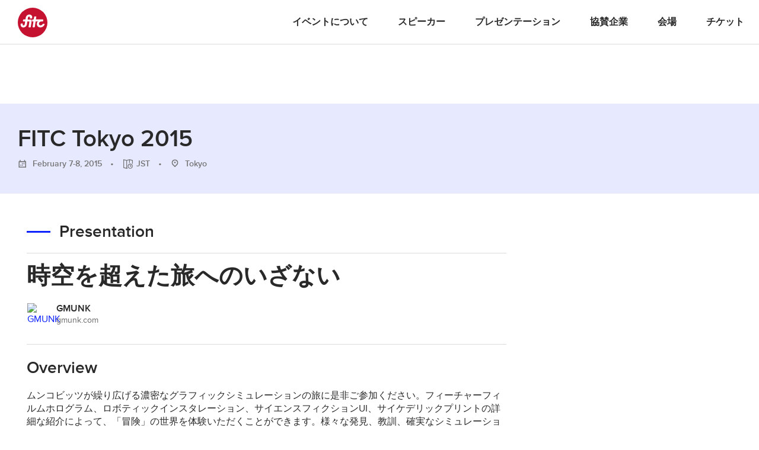

--- FILE ---
content_type: text/html; charset=UTF-8
request_url: https://fitc.ca/presentation/%E6%99%82%E7%A9%BA%E3%82%92%E8%B6%85%E3%81%88%E3%81%9F%E6%97%85%E3%81%B8%E3%81%AE%E3%81%84%E3%81%96%E3%81%AA%E3%81%84/
body_size: 18761
content:

<!DOCTYPE html>
<html lang="en-US">
<head>
  <!-- Google Tag Manager
  <script>(function(w,d,s,l,i){w[l]=w[l]||[];w[l].push({'gtm.start':
  new Date().getTime(),event:'gtm.js'});var f=d.getElementsByTagName(s)[0],
  j=d.createElement(s),dl=l!='dataLayer'?'&l='+l:'';j.async=true;j.src=
  'https://www.googletagmanager.com/gtm.js?id='+i+dl;f.parentNode.insertBefore(j,f);
})(window,document,'script','dataLayer','GTM-KNKM6FD');</script>
End Google Tag Manager -->
<meta charset="UTF-8">
<meta name="viewport" content="width=device-width, initial-scale=1">
<link rel="profile" href="http://gmpg.org/xfn/11">
<link rel="pingback" href="https://fitc.ca/xmlrpc.php">
<script src="//use.typekit.net/xpb3apf.js"></script>
<script>try { Typekit.load(); } catch (e) {}</script>
<meta name='robots' content='index, follow, max-image-preview:large, max-snippet:-1, max-video-preview:-1' />
	<style>img:is([sizes="auto" i], [sizes^="auto," i]) { contain-intrinsic-size: 3000px 1500px }</style>
	
	<!-- This site is optimized with the Yoast SEO Premium plugin v26.6 (Yoast SEO v26.7) - https://yoast.com/wordpress/plugins/seo/ -->
	<title>時空を超えた旅へのいざない - FITC</title>
	<link rel="canonical" href="https://fitc.ca/presentation/時空を超えた旅へのいざない/" />
	<meta property="og:locale" content="en_US" />
	<meta property="og:type" content="article" />
	<meta property="og:title" content="時空を超えた旅へのいざない" />
	<meta property="og:url" content="https://fitc.ca/presentation/時空を超えた旅へのいざない/" />
	<meta property="og:site_name" content="FITC" />
	<meta property="article:publisher" content="https://www.facebook.com/fitcevents" />
	<meta property="article:modified_time" content="2015-10-17T16:51:39+00:00" />
	<meta property="og:image" content="https://media-library.fitc.ca/wp-content/uploads/2016/04/16211442/large.png" />
	<meta property="og:image:width" content="1200" />
	<meta property="og:image:height" content="630" />
	<meta property="og:image:type" content="image/png" />
	<script type="application/ld+json" class="yoast-schema-graph">{"@context":"https://schema.org","@graph":[{"@type":"WebPage","@id":"https://fitc.ca/presentation/%e6%99%82%e7%a9%ba%e3%82%92%e8%b6%85%e3%81%88%e3%81%9f%e6%97%85%e3%81%b8%e3%81%ae%e3%81%84%e3%81%96%e3%81%aa%e3%81%84/","url":"https://fitc.ca/presentation/%e6%99%82%e7%a9%ba%e3%82%92%e8%b6%85%e3%81%88%e3%81%9f%e6%97%85%e3%81%b8%e3%81%ae%e3%81%84%e3%81%96%e3%81%aa%e3%81%84/","name":"時空を超えた旅へのいざない - FITC","isPartOf":{"@id":"https://fitc.ca/#website"},"datePublished":"2014-08-28T23:25:08+00:00","dateModified":"2015-10-17T16:51:39+00:00","breadcrumb":{"@id":"https://fitc.ca/presentation/%e6%99%82%e7%a9%ba%e3%82%92%e8%b6%85%e3%81%88%e3%81%9f%e6%97%85%e3%81%b8%e3%81%ae%e3%81%84%e3%81%96%e3%81%aa%e3%81%84/#breadcrumb"},"inLanguage":"en-US","potentialAction":[{"@type":"ReadAction","target":["https://fitc.ca/presentation/%e6%99%82%e7%a9%ba%e3%82%92%e8%b6%85%e3%81%88%e3%81%9f%e6%97%85%e3%81%b8%e3%81%ae%e3%81%84%e3%81%96%e3%81%aa%e3%81%84/"]}]},{"@type":"BreadcrumbList","@id":"https://fitc.ca/presentation/%e6%99%82%e7%a9%ba%e3%82%92%e8%b6%85%e3%81%88%e3%81%9f%e6%97%85%e3%81%b8%e3%81%ae%e3%81%84%e3%81%96%e3%81%aa%e3%81%84/#breadcrumb","itemListElement":[{"@type":"ListItem","position":1,"name":"Home","item":"https://fitc.ca/"},{"@type":"ListItem","position":2,"name":"時空を超えた旅へのいざない"}]},{"@type":"WebSite","@id":"https://fitc.ca/#website","url":"https://fitc.ca/","name":"FITC","description":"Future. Innovation. Technology. Creativity. // Inspirational &amp; Educational Events for the Design &amp; Technology Community","publisher":{"@id":"https://fitc.ca/#organization"},"potentialAction":[{"@type":"SearchAction","target":{"@type":"EntryPoint","urlTemplate":"https://fitc.ca/?s={search_term_string}"},"query-input":{"@type":"PropertyValueSpecification","valueRequired":true,"valueName":"search_term_string"}}],"inLanguage":"en-US"},{"@type":"Organization","@id":"https://fitc.ca/#organization","name":"FITC","url":"https://fitc.ca/","logo":{"@type":"ImageObject","inLanguage":"en-US","@id":"https://fitc.ca/#/schema/logo/image/","url":"https://media-library.fitc.ca/wp-content/uploads/2019/08/16232016/fitc_logo_redspot.png","contentUrl":"https://media-library.fitc.ca/wp-content/uploads/2019/08/16232016/fitc_logo_redspot.png","width":500,"height":500,"caption":"FITC"},"image":{"@id":"https://fitc.ca/#/schema/logo/image/"},"sameAs":["https://www.facebook.com/fitcevents","https://x.com/fitc","https://www.instagram.com/fitc/","https://www.linkedin.com/company/fitc/","https://www.youtube.com/user/fitcevents"]}]}</script>
	<!-- / Yoast SEO Premium plugin. -->


<link rel="alternate" type="application/rss+xml" title="FITC &raquo; Feed" href="https://fitc.ca/feed/" />
<link rel="alternate" type="application/rss+xml" title="FITC &raquo; Comments Feed" href="https://fitc.ca/comments/feed/" />
<link rel="alternate" type="application/json" title="FITC Events" href="https://fitc.ca/events.json">
<script type="text/javascript">
/* <![CDATA[ */
window._wpemojiSettings = {"baseUrl":"https:\/\/s.w.org\/images\/core\/emoji\/16.0.1\/72x72\/","ext":".png","svgUrl":"https:\/\/s.w.org\/images\/core\/emoji\/16.0.1\/svg\/","svgExt":".svg","source":{"concatemoji":"https:\/\/fitc.ca\/wp-includes\/js\/wp-emoji-release.min.js?ver=6.8.3"}};
/*! This file is auto-generated */
!function(s,n){var o,i,e;function c(e){try{var t={supportTests:e,timestamp:(new Date).valueOf()};sessionStorage.setItem(o,JSON.stringify(t))}catch(e){}}function p(e,t,n){e.clearRect(0,0,e.canvas.width,e.canvas.height),e.fillText(t,0,0);var t=new Uint32Array(e.getImageData(0,0,e.canvas.width,e.canvas.height).data),a=(e.clearRect(0,0,e.canvas.width,e.canvas.height),e.fillText(n,0,0),new Uint32Array(e.getImageData(0,0,e.canvas.width,e.canvas.height).data));return t.every(function(e,t){return e===a[t]})}function u(e,t){e.clearRect(0,0,e.canvas.width,e.canvas.height),e.fillText(t,0,0);for(var n=e.getImageData(16,16,1,1),a=0;a<n.data.length;a++)if(0!==n.data[a])return!1;return!0}function f(e,t,n,a){switch(t){case"flag":return n(e,"\ud83c\udff3\ufe0f\u200d\u26a7\ufe0f","\ud83c\udff3\ufe0f\u200b\u26a7\ufe0f")?!1:!n(e,"\ud83c\udde8\ud83c\uddf6","\ud83c\udde8\u200b\ud83c\uddf6")&&!n(e,"\ud83c\udff4\udb40\udc67\udb40\udc62\udb40\udc65\udb40\udc6e\udb40\udc67\udb40\udc7f","\ud83c\udff4\u200b\udb40\udc67\u200b\udb40\udc62\u200b\udb40\udc65\u200b\udb40\udc6e\u200b\udb40\udc67\u200b\udb40\udc7f");case"emoji":return!a(e,"\ud83e\udedf")}return!1}function g(e,t,n,a){var r="undefined"!=typeof WorkerGlobalScope&&self instanceof WorkerGlobalScope?new OffscreenCanvas(300,150):s.createElement("canvas"),o=r.getContext("2d",{willReadFrequently:!0}),i=(o.textBaseline="top",o.font="600 32px Arial",{});return e.forEach(function(e){i[e]=t(o,e,n,a)}),i}function t(e){var t=s.createElement("script");t.src=e,t.defer=!0,s.head.appendChild(t)}"undefined"!=typeof Promise&&(o="wpEmojiSettingsSupports",i=["flag","emoji"],n.supports={everything:!0,everythingExceptFlag:!0},e=new Promise(function(e){s.addEventListener("DOMContentLoaded",e,{once:!0})}),new Promise(function(t){var n=function(){try{var e=JSON.parse(sessionStorage.getItem(o));if("object"==typeof e&&"number"==typeof e.timestamp&&(new Date).valueOf()<e.timestamp+604800&&"object"==typeof e.supportTests)return e.supportTests}catch(e){}return null}();if(!n){if("undefined"!=typeof Worker&&"undefined"!=typeof OffscreenCanvas&&"undefined"!=typeof URL&&URL.createObjectURL&&"undefined"!=typeof Blob)try{var e="postMessage("+g.toString()+"("+[JSON.stringify(i),f.toString(),p.toString(),u.toString()].join(",")+"));",a=new Blob([e],{type:"text/javascript"}),r=new Worker(URL.createObjectURL(a),{name:"wpTestEmojiSupports"});return void(r.onmessage=function(e){c(n=e.data),r.terminate(),t(n)})}catch(e){}c(n=g(i,f,p,u))}t(n)}).then(function(e){for(var t in e)n.supports[t]=e[t],n.supports.everything=n.supports.everything&&n.supports[t],"flag"!==t&&(n.supports.everythingExceptFlag=n.supports.everythingExceptFlag&&n.supports[t]);n.supports.everythingExceptFlag=n.supports.everythingExceptFlag&&!n.supports.flag,n.DOMReady=!1,n.readyCallback=function(){n.DOMReady=!0}}).then(function(){return e}).then(function(){var e;n.supports.everything||(n.readyCallback(),(e=n.source||{}).concatemoji?t(e.concatemoji):e.wpemoji&&e.twemoji&&(t(e.twemoji),t(e.wpemoji)))}))}((window,document),window._wpemojiSettings);
/* ]]> */
</script>
<style id='wp-emoji-styles-inline-css' type='text/css'>

	img.wp-smiley, img.emoji {
		display: inline !important;
		border: none !important;
		box-shadow: none !important;
		height: 1em !important;
		width: 1em !important;
		margin: 0 0.07em !important;
		vertical-align: -0.1em !important;
		background: none !important;
		padding: 0 !important;
	}
</style>
<link rel='stylesheet' id='wp-block-library-css' href='https://fitc.ca/wp-includes/css/dist/block-library/style.min.css?ver=6.8.3' type='text/css' media='all' />
<style id='classic-theme-styles-inline-css' type='text/css'>
/*! This file is auto-generated */
.wp-block-button__link{color:#fff;background-color:#32373c;border-radius:9999px;box-shadow:none;text-decoration:none;padding:calc(.667em + 2px) calc(1.333em + 2px);font-size:1.125em}.wp-block-file__button{background:#32373c;color:#fff;text-decoration:none}
</style>
<style id='global-styles-inline-css' type='text/css'>
:root{--wp--preset--aspect-ratio--square: 1;--wp--preset--aspect-ratio--4-3: 4/3;--wp--preset--aspect-ratio--3-4: 3/4;--wp--preset--aspect-ratio--3-2: 3/2;--wp--preset--aspect-ratio--2-3: 2/3;--wp--preset--aspect-ratio--16-9: 16/9;--wp--preset--aspect-ratio--9-16: 9/16;--wp--preset--color--black: #000000;--wp--preset--color--cyan-bluish-gray: #abb8c3;--wp--preset--color--white: #ffffff;--wp--preset--color--pale-pink: #f78da7;--wp--preset--color--vivid-red: #cf2e2e;--wp--preset--color--luminous-vivid-orange: #ff6900;--wp--preset--color--luminous-vivid-amber: #fcb900;--wp--preset--color--light-green-cyan: #7bdcb5;--wp--preset--color--vivid-green-cyan: #00d084;--wp--preset--color--pale-cyan-blue: #8ed1fc;--wp--preset--color--vivid-cyan-blue: #0693e3;--wp--preset--color--vivid-purple: #9b51e0;--wp--preset--gradient--vivid-cyan-blue-to-vivid-purple: linear-gradient(135deg,rgba(6,147,227,1) 0%,rgb(155,81,224) 100%);--wp--preset--gradient--light-green-cyan-to-vivid-green-cyan: linear-gradient(135deg,rgb(122,220,180) 0%,rgb(0,208,130) 100%);--wp--preset--gradient--luminous-vivid-amber-to-luminous-vivid-orange: linear-gradient(135deg,rgba(252,185,0,1) 0%,rgba(255,105,0,1) 100%);--wp--preset--gradient--luminous-vivid-orange-to-vivid-red: linear-gradient(135deg,rgba(255,105,0,1) 0%,rgb(207,46,46) 100%);--wp--preset--gradient--very-light-gray-to-cyan-bluish-gray: linear-gradient(135deg,rgb(238,238,238) 0%,rgb(169,184,195) 100%);--wp--preset--gradient--cool-to-warm-spectrum: linear-gradient(135deg,rgb(74,234,220) 0%,rgb(151,120,209) 20%,rgb(207,42,186) 40%,rgb(238,44,130) 60%,rgb(251,105,98) 80%,rgb(254,248,76) 100%);--wp--preset--gradient--blush-light-purple: linear-gradient(135deg,rgb(255,206,236) 0%,rgb(152,150,240) 100%);--wp--preset--gradient--blush-bordeaux: linear-gradient(135deg,rgb(254,205,165) 0%,rgb(254,45,45) 50%,rgb(107,0,62) 100%);--wp--preset--gradient--luminous-dusk: linear-gradient(135deg,rgb(255,203,112) 0%,rgb(199,81,192) 50%,rgb(65,88,208) 100%);--wp--preset--gradient--pale-ocean: linear-gradient(135deg,rgb(255,245,203) 0%,rgb(182,227,212) 50%,rgb(51,167,181) 100%);--wp--preset--gradient--electric-grass: linear-gradient(135deg,rgb(202,248,128) 0%,rgb(113,206,126) 100%);--wp--preset--gradient--midnight: linear-gradient(135deg,rgb(2,3,129) 0%,rgb(40,116,252) 100%);--wp--preset--font-size--small: 13px;--wp--preset--font-size--medium: 20px;--wp--preset--font-size--large: 36px;--wp--preset--font-size--x-large: 42px;--wp--preset--spacing--20: 0.44rem;--wp--preset--spacing--30: 0.67rem;--wp--preset--spacing--40: 1rem;--wp--preset--spacing--50: 1.5rem;--wp--preset--spacing--60: 2.25rem;--wp--preset--spacing--70: 3.38rem;--wp--preset--spacing--80: 5.06rem;--wp--preset--shadow--natural: 6px 6px 9px rgba(0, 0, 0, 0.2);--wp--preset--shadow--deep: 12px 12px 50px rgba(0, 0, 0, 0.4);--wp--preset--shadow--sharp: 6px 6px 0px rgba(0, 0, 0, 0.2);--wp--preset--shadow--outlined: 6px 6px 0px -3px rgba(255, 255, 255, 1), 6px 6px rgba(0, 0, 0, 1);--wp--preset--shadow--crisp: 6px 6px 0px rgba(0, 0, 0, 1);}:where(.is-layout-flex){gap: 0.5em;}:where(.is-layout-grid){gap: 0.5em;}body .is-layout-flex{display: flex;}.is-layout-flex{flex-wrap: wrap;align-items: center;}.is-layout-flex > :is(*, div){margin: 0;}body .is-layout-grid{display: grid;}.is-layout-grid > :is(*, div){margin: 0;}:where(.wp-block-columns.is-layout-flex){gap: 2em;}:where(.wp-block-columns.is-layout-grid){gap: 2em;}:where(.wp-block-post-template.is-layout-flex){gap: 1.25em;}:where(.wp-block-post-template.is-layout-grid){gap: 1.25em;}.has-black-color{color: var(--wp--preset--color--black) !important;}.has-cyan-bluish-gray-color{color: var(--wp--preset--color--cyan-bluish-gray) !important;}.has-white-color{color: var(--wp--preset--color--white) !important;}.has-pale-pink-color{color: var(--wp--preset--color--pale-pink) !important;}.has-vivid-red-color{color: var(--wp--preset--color--vivid-red) !important;}.has-luminous-vivid-orange-color{color: var(--wp--preset--color--luminous-vivid-orange) !important;}.has-luminous-vivid-amber-color{color: var(--wp--preset--color--luminous-vivid-amber) !important;}.has-light-green-cyan-color{color: var(--wp--preset--color--light-green-cyan) !important;}.has-vivid-green-cyan-color{color: var(--wp--preset--color--vivid-green-cyan) !important;}.has-pale-cyan-blue-color{color: var(--wp--preset--color--pale-cyan-blue) !important;}.has-vivid-cyan-blue-color{color: var(--wp--preset--color--vivid-cyan-blue) !important;}.has-vivid-purple-color{color: var(--wp--preset--color--vivid-purple) !important;}.has-black-background-color{background-color: var(--wp--preset--color--black) !important;}.has-cyan-bluish-gray-background-color{background-color: var(--wp--preset--color--cyan-bluish-gray) !important;}.has-white-background-color{background-color: var(--wp--preset--color--white) !important;}.has-pale-pink-background-color{background-color: var(--wp--preset--color--pale-pink) !important;}.has-vivid-red-background-color{background-color: var(--wp--preset--color--vivid-red) !important;}.has-luminous-vivid-orange-background-color{background-color: var(--wp--preset--color--luminous-vivid-orange) !important;}.has-luminous-vivid-amber-background-color{background-color: var(--wp--preset--color--luminous-vivid-amber) !important;}.has-light-green-cyan-background-color{background-color: var(--wp--preset--color--light-green-cyan) !important;}.has-vivid-green-cyan-background-color{background-color: var(--wp--preset--color--vivid-green-cyan) !important;}.has-pale-cyan-blue-background-color{background-color: var(--wp--preset--color--pale-cyan-blue) !important;}.has-vivid-cyan-blue-background-color{background-color: var(--wp--preset--color--vivid-cyan-blue) !important;}.has-vivid-purple-background-color{background-color: var(--wp--preset--color--vivid-purple) !important;}.has-black-border-color{border-color: var(--wp--preset--color--black) !important;}.has-cyan-bluish-gray-border-color{border-color: var(--wp--preset--color--cyan-bluish-gray) !important;}.has-white-border-color{border-color: var(--wp--preset--color--white) !important;}.has-pale-pink-border-color{border-color: var(--wp--preset--color--pale-pink) !important;}.has-vivid-red-border-color{border-color: var(--wp--preset--color--vivid-red) !important;}.has-luminous-vivid-orange-border-color{border-color: var(--wp--preset--color--luminous-vivid-orange) !important;}.has-luminous-vivid-amber-border-color{border-color: var(--wp--preset--color--luminous-vivid-amber) !important;}.has-light-green-cyan-border-color{border-color: var(--wp--preset--color--light-green-cyan) !important;}.has-vivid-green-cyan-border-color{border-color: var(--wp--preset--color--vivid-green-cyan) !important;}.has-pale-cyan-blue-border-color{border-color: var(--wp--preset--color--pale-cyan-blue) !important;}.has-vivid-cyan-blue-border-color{border-color: var(--wp--preset--color--vivid-cyan-blue) !important;}.has-vivid-purple-border-color{border-color: var(--wp--preset--color--vivid-purple) !important;}.has-vivid-cyan-blue-to-vivid-purple-gradient-background{background: var(--wp--preset--gradient--vivid-cyan-blue-to-vivid-purple) !important;}.has-light-green-cyan-to-vivid-green-cyan-gradient-background{background: var(--wp--preset--gradient--light-green-cyan-to-vivid-green-cyan) !important;}.has-luminous-vivid-amber-to-luminous-vivid-orange-gradient-background{background: var(--wp--preset--gradient--luminous-vivid-amber-to-luminous-vivid-orange) !important;}.has-luminous-vivid-orange-to-vivid-red-gradient-background{background: var(--wp--preset--gradient--luminous-vivid-orange-to-vivid-red) !important;}.has-very-light-gray-to-cyan-bluish-gray-gradient-background{background: var(--wp--preset--gradient--very-light-gray-to-cyan-bluish-gray) !important;}.has-cool-to-warm-spectrum-gradient-background{background: var(--wp--preset--gradient--cool-to-warm-spectrum) !important;}.has-blush-light-purple-gradient-background{background: var(--wp--preset--gradient--blush-light-purple) !important;}.has-blush-bordeaux-gradient-background{background: var(--wp--preset--gradient--blush-bordeaux) !important;}.has-luminous-dusk-gradient-background{background: var(--wp--preset--gradient--luminous-dusk) !important;}.has-pale-ocean-gradient-background{background: var(--wp--preset--gradient--pale-ocean) !important;}.has-electric-grass-gradient-background{background: var(--wp--preset--gradient--electric-grass) !important;}.has-midnight-gradient-background{background: var(--wp--preset--gradient--midnight) !important;}.has-small-font-size{font-size: var(--wp--preset--font-size--small) !important;}.has-medium-font-size{font-size: var(--wp--preset--font-size--medium) !important;}.has-large-font-size{font-size: var(--wp--preset--font-size--large) !important;}.has-x-large-font-size{font-size: var(--wp--preset--font-size--x-large) !important;}
:where(.wp-block-post-template.is-layout-flex){gap: 1.25em;}:where(.wp-block-post-template.is-layout-grid){gap: 1.25em;}
:where(.wp-block-columns.is-layout-flex){gap: 2em;}:where(.wp-block-columns.is-layout-grid){gap: 2em;}
:root :where(.wp-block-pullquote){font-size: 1.5em;line-height: 1.6;}
</style>
<link rel='stylesheet' id='search-filter-plugin-styles-css' href='https://fitc.ca/wp-content/plugins/search-filter-pro/public/assets/css/search-filter.min.css?ver=2.5.10' type='text/css' media='all' />
<link rel='stylesheet' id='fitc-2021-style-css' href='https://fitc.ca/wp-content/themes/fitc-2021/style.css?ver=6.8.3' type='text/css' media='all' />
<script type="text/javascript" src="https://fitc.ca/wp-content/plugins/stop-user-enumeration/frontend/js/frontend.js?ver=1.7.5" id="stop-user-enumeration-js" defer="defer" data-wp-strategy="defer"></script>
<script type="text/javascript" src="https://fitc.ca/wp-includes/js/jquery/jquery.min.js?ver=3.7.1" id="jquery-core-js"></script>
<script type="text/javascript" src="https://fitc.ca/wp-includes/js/jquery/jquery-migrate.min.js?ver=3.4.1" id="jquery-migrate-js"></script>
<script type="text/javascript" id="search-filter-plugin-build-js-extra">
/* <![CDATA[ */
var SF_LDATA = {"ajax_url":"https:\/\/fitc.ca\/wp-admin\/admin-ajax.php","home_url":"https:\/\/fitc.ca\/","extensions":[]};
/* ]]> */
</script>
<script type="text/javascript" src="https://fitc.ca/wp-content/plugins/search-filter-pro/public/assets/js/search-filter-build.min.js?ver=2.5.10" id="search-filter-plugin-build-js"></script>
<script type="text/javascript" src="https://fitc.ca/wp-content/plugins/search-filter-pro/public/assets/js/chosen.jquery.min.js?ver=2.5.10" id="search-filter-plugin-chosen-js"></script>
<link rel="https://api.w.org/" href="https://fitc.ca/wp-json/" /><link rel="EditURI" type="application/rsd+xml" title="RSD" href="https://fitc.ca/xmlrpc.php?rsd" />
<link rel="alternate" title="oEmbed (JSON)" type="application/json+oembed" href="https://fitc.ca/wp-json/oembed/1.0/embed?url=https%3A%2F%2Ffitc.ca%2Fpresentation%2F%25e6%2599%2582%25e7%25a9%25ba%25e3%2582%2592%25e8%25b6%2585%25e3%2581%2588%25e3%2581%259f%25e6%2597%2585%25e3%2581%25b8%25e3%2581%25ae%25e3%2581%2584%25e3%2581%2596%25e3%2581%25aa%25e3%2581%2584%2F" />
<link rel="alternate" title="oEmbed (XML)" type="text/xml+oembed" href="https://fitc.ca/wp-json/oembed/1.0/embed?url=https%3A%2F%2Ffitc.ca%2Fpresentation%2F%25e6%2599%2582%25e7%25a9%25ba%25e3%2582%2592%25e8%25b6%2585%25e3%2581%2588%25e3%2581%259f%25e6%2597%2585%25e3%2581%25b8%25e3%2581%25ae%25e3%2581%2584%25e3%2581%2596%25e3%2581%25aa%25e3%2581%2584%2F&#038;format=xml" />
<style type="text/css">.recentcomments a{display:inline !important;padding:0 !important;margin:0 !important;}</style><link rel="icon" href="https://media-library.fitc.ca/wp-content/uploads/2019/06/27150534/favicon-150x150.png" sizes="32x32" />
<link rel="icon" href="https://media-library.fitc.ca/wp-content/uploads/2019/06/27150534/favicon-300x300.png" sizes="192x192" />
<link rel="apple-touch-icon" href="https://media-library.fitc.ca/wp-content/uploads/2019/06/27150534/favicon-180x180.png" />
<meta name="msapplication-TileImage" content="https://media-library.fitc.ca/wp-content/uploads/2019/06/27150534/favicon-300x300.png" />
<link rel="stylesheet" href="https://fitc.ca/wp-content/themes/fitc-2021/assets/css/app.css?ver=251209-205955">
<link  rel="alternate"  type="application/json"  title="FITC Events"  href="https://fitc.ca/events.json">

</head>
<body class="wp-singular presentation-template-default single single-presentation postid-16021 wp-theme-fitc-2021 presentation-%e6%99%82%e7%a9%ba%e3%82%92%e8%b6%85%e3%81%88%e3%81%9f%e6%97%85%e3%81%b8%e3%81%ae%e3%81%84%e3%81%96%e3%81%aa%e3%81%84 single-event">
  <!-- Google Tag Manager (noscript) -->
  <noscript><iframe src="https://www.googletagmanager.com/ns.html?id=GTM-KNKM6FD"
    height="0" width="0" style="display:none;visibility:hidden"></iframe></noscript>
    <!-- End Google Tag Manager (noscript) -->
    <a class="skip-link sr-only focusable" href="#content">Skip to content</a>
    <header id="site-header" class="site-header">
      <div class="container-fluid">
        <div class="header-content">
          <h1 class="site-title">
            <a href="https://fitc.ca/" rel="home">
              <span class="icon logo-fitc"><span class="sr-only">FITC</span> <svg xmlns="http://www.w3.org/2000/svg" viewBox="0 0 100 100">
<g class="logo-fitc">
	<circle cx="50" cy="50" r="50" style="fill:#c41230;"/>
	<path style="fill:#FFFFFF;" d="M64.3,53.2c0.5-3.7,2.4-7.1,5.2-9.5c-1.8,1-3.1,2-3.1,2c-0.7,0.5-1.7,0.9-2.3,0.9h-4l-2.7,18.1
		c-0.1,0.9-0.9,1.6-1.8,1.6h-4.2c-0.9,0-1.5-0.7-1.3-1.6l2.7-18.1h-3.2c-0.9,0-1.5-0.7-1.3-1.6l0.6-3.8c0.1-0.9,1-1.5,1.8-1.5h3.1
		l1.3-8.5c0.1-0.9,0.9-1.6,1.8-1.6h4.2c0.9,0,1.5,0.7,1.3,1.6l-1.3,8.5h23.5c0.9,0,1.5,0.7,1.3,1.5L85.4,45c-0.1,0.9-1,1.6-1.8,1.6
		h-5.1c-3.5,0.1-6.7,3.1-7.2,6.6c-0.5,3.6,2.1,6.6,5.7,6.6c4.6,0,6.6-4.2,6.7-4.3c0,0,0,0,0,0c0.3-0.5,0.8-0.8,1.4-0.8h4.2
		c0.8,0,1.4,0.6,1.2,1.4c-0.3,1.8-4.8,10.5-14.4,10.5C68.5,66.7,63.3,60.6,64.3,53.2 M9.9,60c-0.7-2.3,0-5.2,0-5.2l0,0
		c0.2-0.8,0.9-1.5,1.7-1.5h3.9c0.8,0,1.5,0.7,1.3,1.6c-0.6,2.4-0.4,4.9,2.5,4.9c2,0,3.7-1.4,4-3.3c0.1-0.7,1.5-9.9,1.5-9.9h-6.2
		c-0.9,0-1.5-0.7-1.3-1.6l0.6-3.8c0.1-0.9,1-1.5,1.8-1.5H26l0.8-5.7c0.6-4,4-10.9,12.5-10.9c5.3,0,8.4,3.6,9.2,6.7
		c0.5,1.9-0.2,5.2-0.2,5.2c-0.1,0.9-0.9,1.6-1.8,1.6h-4.5c-0.9,0-1.5-0.7-1.3-1.6l0.2-1.4c0-0.6,0.4-3.4-2.8-3.4
		c-3.1,0-3.8,3.3-3.8,3.3l-1,6.3h10.4c1.9,0,3.4,1.5,3.4,3.4c0,0.7-3.3,21.7-3.3,21.7c-0.1,0.8-0.9,1.5-1.7,1.5h-4.4
		c-0.8,0-1.4-0.7-1.3-1.5l2.8-18.2h-7l-1.5,10c-1.9,8-8.9,10.2-12.1,10.2C12.8,66.7,10.6,62.4,9.9,60"/>
</g>
</svg>
</span>            </a>
          </h1>
          <button id="menu-toggle" class="menu-toggle" aria-controls="primary-menu" aria-expanded="false">
            <span class="icon icon-menu"><span class="sr-only">Primary Menu</span> <?xml version="1.0" encoding="utf-8"?>
<!-- Generator: Adobe Illustrator 25.1.0, SVG Export Plug-In . SVG Version: 6.00 Build 0)  -->
<svg version="1.1" id="Layer_1" xmlns="http://www.w3.org/2000/svg" xmlns:xlink="http://www.w3.org/1999/xlink" x="0px" y="0px"
	 viewBox="0 0 100 63.4"   xml:space="preserve">
<g>
	<path d="M0,63.4h100v-4H0V63.4z"/>
	<path d="M0,34.3h100v-4H0V34.3z"/>
	<path d="M0,4h100V0H0V4z"/>
</g>
</svg>
</span>          </button>
          <nav id="site-navigation" class="site-navigation">
            <h1 class="sr-only">Site Navigation</h1>
            <div id="site-navigation-content" class="site-navigation-content  w-100">
                              <style>
  .icon.logo-fitc svg {
    color: #c41230 !important;
  }
  .short-divider {
    background: #0e23fc;
  }
  .connect-socials .icon-github {
    color: #292929;
  }
  .connect-socials  .icon-github:hover {
    color: #fff;
  }
  .connect-socials  .icon-book g {
    fill: #292929 !important;
  }
  .card-bottom a .icon-book g {
    fill: #0e23fc !important;
  }
  .site-header .nav-main a:hover, .site-header.nav-light .nav-main a:hover {
    color: #0e23fc;
  }
  .modules-event-tickets .tickets .tbody .ticket-row:nth-of-type(2n+1) .ticket-price {
    color: #0e23fc;
  }
  .connect-socials  .icon-book:hover g {
    fill: #fff !important;
  }
  .card-bottom a .icon-github {
    color: #0e23fc;
  }
  .icon-github, .icon-github:hover {
    color: #0e23fc;
  }
  a {
    color: #0e23fc  }
  .event-template-default .section-accent,
  .presentation-template-default .section-accent,
  .single-event .section-accent,
  .single-presentation .section-accent {
    background-color:#e7e9ff;
  }
  .section-accent.video-section .bg-wrapper {
    background-color:#e7e9ff;
  }
  .event-template-default .btn-default, .single-event .btn-default, .event-template-default h3:before, .single-event h3:before,
  .nav-main .extra-nav-toggler:hover span, .nav-secondary .extra-nav-toggler:hover span, .nav-main .extra-nav-toggler:hover span, .nav-secondary .extra-nav-toggler:hover span,
  .modules-event-overview .post .header-with-line:before {
    background-color: #0e23fc  }
  .event-template-default .btn-default {
    color: #fff;
  }
  .btn-default:hover {
    filter: brightness(105%);
    color: #fff;
  }
  .modules-event-slides .post-list .presentation-description .link-more,
  .modules-slides-list .post-list .presentation-description .link-more,
  .modules-videos-list .post-list .presentation-description .link-more,
  .modules-event-presentations .post-list .presentation-description .link-more,
  .modules-event-workshops .post-list .presentation-description .link-more,
  .modules-event-the-bside .post-list .presentation-description .link-more,
  .modules-event-the-hub .post-list .presentation-description .link-more,
  .event-template-default a,
  .footer-contact .footer-legal-links a:hover,
  .single-event .nav-main .menu-item-events a, .single-event .nav-secondary .menu-item-events a  {
    color: #0e23fc  }
  .sf-field-taxonomy-speaker_tags ul li .sf-label-checkbox:hover, .tag:hover, .sf-field-taxonomy-speaker_tags ul li .sf-label-checkbox.selected, .tag.selected,
  .modules-events-series-speakers .speaker-filter-tags .tag.selected, .modules-event-speakers .speaker-filter-tags .tag.selected, .modules-videos-list .speaker-filter-tags .tag.selected, .modules-slides-list .speaker-filter-tags .tag.selected, .modules-event-speakers .speaker-filter-tags .tag.selected, .modules-event-slides .speaker-filter-tags .tag.selected, .modules-speakers-list .speaker-filter-tags .tag.selected, .modules-event-speakers-featured .speaker-filter-tags .tag.selected, .modules-about-staff .speaker-filter-tags .tag.selected{
    background-color: #0e23fc;
    border-color:  #0e23fc;
    color: #fff !important;
  }
  .notice {
    background-color:#e7e9ff;
    color: #0e23fc;
  }
  .nav-main .extra-event-nav ul li a:hover, .nav-secondary .extra-event-nav ul li a:hover {
    background-color:#e7e9ff;
    color: #0e23fc  }
  .modules-events-series-speakers .card-bottom .icon .fg, .modules-event-speakers .card-bottom .icon .fg, .modules-videos-list .card-bottom .icon .fg, .modules-slides-list .card-bottom .icon .fg, .modules-event-speakers .card-bottom .icon .fg, .modules-event-slides .card-bottom .icon .fg, .modules-speakers-list .card-bottom .icon .fg, .modules-event-speakers-featured .card-bottom .icon .fg, .modules-events-series-speakers .card-bottom .icon #fg, .modules-event-speakers .card-bottom .icon #fg, .modules-videos-list .card-bottom .icon #fg, .modules-slides-list .card-bottom .icon #fg, .modules-event-speakers .card-bottom .icon #fg, .modules-event-slides .card-bottom .icon #fg, .modules-speakers-list .card-bottom .icon #fg, .modules-event-speakers-featured .card-bottom .icon #fg, .modules-events-series-speakers .card-bottom .icon-book .bg, .modules-event-speakers .card-bottom .icon-book .bg, .modules-videos-list .card-bottom .icon-book .bg, .modules-slides-list .card-bottom .icon-book .bg, .modules-event-speakers .card-bottom .icon-book .bg, .modules-event-slides .card-bottom .icon-book .bg, .modules-speakers-list .card-bottom .icon-book .bg, .modules-event-speakers-featured .card-bottom .icon-book .bg, .modules-events-series-speakers .card-bottom .icon-github .fg:nth-child(2), .modules-event-speakers .card-bottom .icon-github .fg:nth-child(2), .modules-videos-list .card-bottom .icon-github .fg:nth-child(2), .modules-slides-list .card-bottom .icon-github .fg:nth-child(2), .modules-event-speakers .card-bottom .icon-github .fg:nth-child(2), .modules-event-slides .card-bottom .icon-github .fg:nth-child(2), .modules-speakers-list .card-bottom .icon-github .fg:nth-child(2), .modules-event-speakers-featured .card-bottom .icon-github .fg:nth-child(2) {
    fill: #0e23fc  }
  .why-buy-point .img-title,
  .site-header .outline-social:hover, .site-header.nav-light .outline-social:hover {
    background:#e7e9ff;
  }
  .site-header .outline-social:hover .icon .fg, .site-header.nav-light .outline-social:hover .icon .fg, .site-header .outline-social:hover .icon #fg, .site-header.nav-light .outline-social:hover .icon #fg {
    fill: #0e23fc;
  }
  .footer-contact a {
    color: transparent;
  }
  .footer-contact a:hover span {
    background:#e7e9ff;
  }
  .footer-contact a:hover .icon .fg, .notice p svg {
    fill: #0e23fc;
  }
  .why-buy-point path {
    fill: #0e23fc !important;
  }
  .section-accent .why-buy-point .img-title{
    background:#cfd3ff;
  }
  .modules-speakers-speaker .connect-socials a:hover,
  .modules-speakers-speaker .connect-socials a.btn-outline:hover {
    background-color: #0e23fc  }
  .footer-contact a:hover .icon #fg, .modules-speakers-speaker .connect-socials a:hover .icon .fg, .modules-speakers-speaker .connect-socials a:hover .icon #fg {
    fill: white;
  }
  .btn-outline {
    border-color:#0e23fc;
    color:#0e23fc;
  }
  .btn-outline path {
    stroke:#0e23fc;
  }
  .btn-outline:hover, .modules-event-schedule .schedule-day.selected {
    background-color:#0e23fc;
    color: #fff;
    border-color:#0e23fc;
  }
  .modules-event-slides .link-schedule-add.is-fav:hover, .modules-slides-list .link-schedule-add.is-fav:hover, .modules-videos-list .link-schedule-add.is-fav:hover, .modules-event-presentations .link-schedule-add.is-fav:hover, .modules-event-workshops .link-schedule-add.is-fav:hover, .modules-event-the-bside .link-schedule-add.is-fav:hover, .modules-event-the-hub .link-schedule-add.is-fav:hover {
    background:#e7e9ff;
    border-color:#0e23fc;
    color:#0e23fc;
  }
  .modules-event-schedule .schedule .schedule-row .link-schedule-add {
    border-color:#0e23fc;
  }
  .modules-event-schedule .schedule .link-schedule-add.is-fav{
    color:#0e23fc;
  }
  .modules-event-schedule .schedule .link-schedule-add.is-fav:hover {
    color:#0e23fc;
    border-color:#0e23fc;
    background:#e7e9ff;
  }
  .modules-event-schedule .schedule .thead .th{
    color:#0e23fc;
  }
  .modules-event-schedule .schedule .link-schedule-add.is-fav path,
  .modules-event-slides .link-schedule-add.is-fav path, .modules-slides-list .link-schedule-add.is-fav path, .modules-videos-list .link-schedule-add.is-fav path, .modules-event-presentations .link-schedule-add.is-fav, .modules-event-workshops .link-schedule-add.is-fav path, .modules-event-the-bside .link-schedule-add.is-fav path, .modules-event-the-hub .link-schedule-add.is-fav path {
    stroke:#0e23fc;
  }
  .modules-event-schedule .schedule-day {
    border-color: #222;
    color: #222;
    background: transparent;
  }
  .modules-location-venue .location-meta .btn-outline path, .modules-event-locations-hotels .location-meta .btn-outline path {
    fill:#0e23fc;
  }
  .modules-location-venue .location-meta .btn-outline:hover path, .modules-event-locations-hotels .location-meta .btn-outline:hover path  {
    fill: #fff;
  }
  .modules-event-schedule .schedule-day.selected {
    color: #fff;
  }
  .modules-event-schedule .schedule .tbody .tr.is-break, .modules-event-schedule .schedule .schedule-item-inner.is-tall{
    background:#e7e9ff !important;
  }
  .modules-event-tickets .tickets .tbody .ticket-row:nth-of-type(2n+1) .th, .modules-event-tickets .tickets .tbody .ticket-row:nth-of-type(2n+1) .selected::before {
    background:#e7e9ff;
    color:#0e23fc;
  }
  .modules-presentation-presentation .link-schedule-add.is-fav, .modules-event-overview .link-schedule-add.is-fav,
  .modules-presentation-presentation .link-schedule-add.is-fav:hover, .modules-event-overview .link-schedule-add.is-fav:hover,
  .modules-event-slides .link-schedule-add.is-fav, .modules-slides-list .link-schedule-add.is-fav, .modules-videos-list .link-schedule-add.is-fav, .modules-event-presentations .link-schedule-add.is-fav, .modules-event-workshops .link-schedule-add.is-fav, .modules-event-the-bside .link-schedule-add.is-fav, .modules-event-the-hub .link-schedule-add.is-fav {
    color:#0e23fc;
    border-color:#0e23fc;
  }
  .modules-presentation-presentation .link-schedule-add.is-fav path, .modules-event-overview .link-schedule-add.is-fav path {
    stroke:#0e23fc;
  }
  .modules-event-tickets .tickets .bottom-sm div {
    color:#0e23fc;
  }
  .sf-field-post-meta-country ul li .sf-label-checkbox:hover, .speaker-filter-countries li a:hover {
    background:#e7e9ff;
    color: #292929;
  }
  .modules-event-overview .post h2:before, .modules-event-overview .post h3:before {
    background-color:#0e23fc;
  }
  .form-feedback .rangeslider__handle:after, .accordion-toggle .horizontal, .accordion-toggle .vertical {
    background-color:#0e23fc;
  }
  .red {
    color:#0e23fc;
  }
  .sf-field-taxonomy-speaker_tags ul li .sf-label-checkbox, .tag {
    color: #292929 !important;
  }
  .nav-main .extra-event-nav ul li.selected a, .nav-secondary .extra-event-nav ul li.selected a {
    color:#0e23fc;
  }
  .nav-main li.current_page_item a, .nav-secondary li.current_page_item a, .nav-main li.selected a, .nav-secondary li.selected a {
    border-bottom-color: #0e23fc;
    color:#0e23fc;
  }
  .form-feedback .rangeslider__fill {
    background-color: #0e23fc;
  }
  .form-feedback input[type="range"]:focus + .rangeslider .rangeslider__handle {
    box-shadow:  0 0 0 2px  #e7e9ff;
    border-color: #0e23fc;
  }
  .form-feedback input:focus, .form-feedback textarea:focus, .form-feedback select:focus {
    box-shadow:  0 0 0 2px  #e7e9ff;
    border-color: #0e23fc;
  }
  .faqs .accordion-toggle .horizontal, .faqs .accordion-toggle .vertical {
    background-color:#0e23fc;
  }
  .modules-event-feedback .tab-contents ul.tabs li.current-tab, .modules-event-event-feedback .tab-contents ul.tabs li.current-tab, .modules-event-session-feedback .tab-contents ul.tabs li.current-tab {
    background-color:#0e23fc;
  }
  .modules-event-feedback .tab-contents ul.tabs li, .modules-event-event-feedback .tab-contents ul.tabs li, .modules-event-session-feedback .tab-contents ul.tabs li {
    border: 1px solid #292929;
    background: #fff;
    color: #292929;
  }
  @media only screen and (max-width: 991px) {
    .bg-wrapper {
      background:#e7e9ff;
    }
    .nav-main .extra-event-nav ul li a:hover, .nav-secondary .extra-event-nav ul li a:hover {
      background: transparent;
    }
    .section-accent.video-section {
      background-color: #e7e9ff !important;
    }
  }
  /*2023 remote tag*/
  .remote-tag {
    background-color:#e7e9ff;
  }
  .remote-tag {
    border-color: #0e23fc  }
  .remote-tag .basic-grey, .remote-tag svg path {
    color: #0e23fc !important;
  }
  a.remote-tag:hover .basic-grey,  a.remote-tag:hover svg path, a.remote-tag.selected .basic-grey, a.remote-tag.selected  svg path{
    color: #ffffff !important;
  }
  .speaker-remote:hover {
    background-color:#e7e9ff;
  }
  .webu-buttons .btn-default {
    background: #0e23fc;
  }
  .webu-buttons .btn-default:hover {
    background: black;
  }




</style>
<ul class="nav-main">
      <li class="">
      <a href="/event/tk15/">
         イベントについて      </a>
    </li>


          <li class="">
      <a href="/event/tk15/speakers/">
        スピーカー      </a>
    </li>


          <li class="">
      <a href="/event/tk15/presentations/">
        プレゼンテーション      </a>
    </li>


          <li class="">
      <a href="/event/tk15/sponsors/">
        協賛企業      </a>
    </li>


          <li class="">
      <a href="/event/tk15/locations-hotels/">
        会場      </a>
    </li>


          <li class="">
      <a href="/event/tk15/tickets/">
        チケット      </a>
    </li>


          
    

    <div class="extra-event-nav">
      <ul>
                <!--  <li>  <a href="https://fitc.ca/events">All Events</a></li>-->
        </ul>
      </div>
              </ul>
                </div>
            </nav>
                      </div>
        </div>
      </header>
      <main>

<script type="application/ld+json">
{
  "@context": "http://schema.org",
  "@type": "Event",
  "name": "FITC Tokyo 2015",
    "startDate" : "2015-02-07T00:00",
      "endDate" : "2015-02-08T00:00",
    "url" : "https://fitc.ca/event/tk15/",
  "location" : {
    "@type" : "PostalAddress",
    "addressLocality" : "Tokyo",
    "name" : "Tokyo"
  },
  "organizer" : {
    "name" : "FITC"
  },
  "description" : "A design and technology festival",
  "image" : ""
}
</script>
  <section class="event-branding" style="background-image: url('https://media-library.fitc.ca/wp-content/uploads/2014/10/29180910/FITC_TOKYO_AT_20.jpg');">
  </section>
<section class="section-accent">
  <div id="modules-event-subpage-hero"
    class="modules-event-subpage-hero  hero remove-before subpage ">
          <div class="container-fluid">
        <div class="row ">
          <div class="col-sm-10 col-xs-16 single-event-header">
            <div>
              <h2 class="hero-title p-name">  FITC Tokyo 2015</h2>

            </div>
            <div class="extra-meta">
<p>
                                                                                <span class="addtocalendar">
                        <a class="atcb-link">
                          <span class="has-icon">
                            <span class="icon icon-calendar"> <?xml version="1.0" encoding="utf-8"?>
<svg width="14px" height="13px" viewBox="0 0 14 13" version="1.1" xmlns:xlink="http://www.w3.org/1999/xlink" xmlns="http://www.w3.org/2000/svg">
  <defs>
    <path d="M0 0L12 0L12 10L0 10L0 0Z" transform="translate(0 1.3747559)" id="path_1" />
    <clipPath id="clip_1">
      <use xlink:href="#path_1" />
    </clipPath>
  </defs>
  <g id="Group-8" transform="translate(0.75 0.75)">
    <path d="M0.5 0.127535L0.5 0.872465" transform="translate(2 0.0021972656)" id="Line" fill="none" fill-rule="evenodd" stroke="#757575" stroke-width="1.5" stroke-linecap="square" />
    <path d="M0.5 0.125191L0.5 0.874809" transform="translate(9 0)" id="Line" fill="none" fill-rule="evenodd" stroke="#757575" stroke-width="1.5" stroke-linecap="square" />
    <g id="Rectangle">
      <g clip-path="url(#clip_1)">
        <use xlink:href="#path_1" fill="none" stroke="#757575" stroke-width="3" />
      </g>
    </g>
    <path d="M0 0L1.5 0L1.5 1.5L0 1.5L0 0Z" transform="translate(5.26001 4.374756)" id="Rectangle" fill="#757575" fill-rule="evenodd" stroke="none" />
    <path d="M0 0L1.5 0L1.5 1.5L0 1.5L0 0Z" transform="translate(7.800049 4.374756)" id="Rectangle" fill="#757575" fill-rule="evenodd" stroke="none" />
    <path d="M0 0L1.5 0L1.5 1.5L0 1.5L0 0Z" transform="translate(5.26001 6.874756)" id="Rectangle" fill="#757575" fill-rule="evenodd" stroke="none" />
    <path d="M0 0L1.5 0L1.5 1.5L0 1.5L0 0Z" transform="translate(2.8000488 6.874756)" id="Rectangle" fill="#757575" fill-rule="evenodd" stroke="none" />
  </g>
</svg></span>                          <span class="icon-label smaller bold  smaller bold basic-grey">
                              <time class="dt-start"
                              datetime="2015-02-07 00:00">
                              February 7-8, 2015                            </time>
                          </span>
                        </span>
                      </a>
                      <var class="atc_event">
                        <var class="atc_date_start">2015-02-07 00:00:00</var>
                                                  <var class="atc_date_end">2015-02-09 00:00:00</var>
                                                <var class="atc_timezone">America/Toronto</var>
                        <var class="atc_title">FITC Tokyo 2015</var>
                        <var class="atc_description">Now in its sixth year, FITC Tokyo 2015 consists of presentations from some of the most interesting and engaging digital creators from all around the world.</var>
                        <var class="atc_location">Tokyo</var>
                        <var class="atc_organizer">FITC</var>
                      </var>
                    </span>
                  
                                              <span class="add-bullet">
              <span class="has-icon timezone-space">
              <span class="icon icon-timezone"> <?xml version="1.0" encoding="utf-8"?>
<!-- Generator: Adobe Illustrator 25.1.0, SVG Export Plug-In . SVG Version: 6.00 Build 0)  -->
<svg version="1.1" id="Layer_1" xmlns="http://www.w3.org/2000/svg" xmlns:xlink="http://www.w3.org/1999/xlink" x="0px" y="0px"
	 viewBox="0 0 12.7 12.7"   xml:space="preserve">

<g>
	<g>
		<path  d="M9.2,5.8c-1.9,0-3.4,1.5-3.4,3.4s1.5,3.4,3.4,3.4c1.9,0,3.4-1.5,3.4-3.4S11.1,5.8,9.2,5.8z M9.2,11.7
			c-1.3,0-2.4-1.1-2.4-2.4s1.1-2.4,2.4-2.4s2.4,1.1,2.4,2.4S10.6,11.7,9.2,11.7z" fill="#757575"/>
	</g>
</g>
<g>
	<g>
		<path  d="M8.3,0L4.4,1L0,0v11.6l4.4,1.1L6,12.2c-0.2-0.3-0.5-0.5-0.6-0.9l-0.5,0.1V1.9l2.9-0.8v3.9
			c0.3-0.1,0.6-0.2,1-0.2V1.2l2.9,0.7v3.7c0.4,0.2,0.7,0.6,1,0.9V1.1L8.3,0z M3.9,11.5L1,10.8V1.2l2.9,0.7V11.5z" fill="#757575"/>
	</g>
</g>
<g>
	<g>
		<polygon  points="9.7,8.7 9.7,7.5 8.8,7.5 8.8,9.7 10.7,9.7 10.7,8.7 		" fill="#757575"/>
	</g>
</g>
</svg>
</span>                  <span class="icon-label smaller bold  smaller bold basic-grey">JST</span>
                </span>
              </span>

                            <span class="add-bullet">
                <span class="has-icon p-location">

                  <span class="icon icon-marker"> <?xml version="1.0" encoding="utf-8"?>
<!-- Generator: Adobe Illustrator 25.1.0, SVG Export Plug-In . SVG Version: 6.00 Build 0)  -->
<svg version="1.1" id="Layer_1" xmlns:serif="http://www.serif.com/"
	 xmlns="http://www.w3.org/2000/svg" xmlns:xlink="http://www.w3.org/1999/xlink" x="0px" y="0px" width="205.3px" height="249.1px"
	 viewBox="0 0 205.3 249.1"  xml:space="preserve">

<g id="Rectangle" transform="matrix(0.707107,0.707107,-0.707107,0.707107,11.342,-5.24309)">
	<path  d="M244.4,115.2l-105-1c-27.1-0.3-52.5-11-71.5-30.2S38.4,39.3,38.4,12.2c0-27.9,10.6-53.9,29.9-73.1
		s44.9-29.9,72.1-29.9l0,0l0,0c27.4,0,53.2,10.5,72.5,29.4c19.4,19,30.2,44.4,30.5,71.6L244.4,115.2z M89.9-39.3
		C76.5-25.8,69-7.5,69,12.2c0,18.9,7.3,36.8,20.7,50.2c13.3,13.5,31.1,21,50,21.2l73.8,0.7l-0.7-73.8c-0.2-19-7.7-36.8-21.3-50
		c-13.6-13.3-31.7-20.7-51.1-20.7l0,0C121.4-60.2,103.4-52.7,89.9-39.3z"/>
</g>
<circle id="Oval"  cx="102.5" cy="96.9" r="25.5"/>
</svg>
</span>                  <span class="icon-label smaller bold  smaller bold basic-grey p-locality">
                    Tokyo                  </span>
                </span>
              </span>

            </p>
        </div>
      </div>
      <div class="col-sm-6 col-xs-16 text-right">



		

                
    </div>



      </div>
    </div>
  </div>
</section>
  <style>
  .icon.logo-fitc svg {
    color: #c41230 !important;
  }
  .short-divider {
    background: #0e23fc;
  }
  .connect-socials .icon-github {
    color: #292929;
  }
  .connect-socials  .icon-github:hover {
    color: #fff;
  }
  .connect-socials  .icon-book g {
    fill: #292929 !important;
  }
  .card-bottom a .icon-book g {
    fill: #0e23fc !important;
  }
  .site-header .nav-main a:hover, .site-header.nav-light .nav-main a:hover {
    color: #0e23fc;
  }
  .modules-event-tickets .tickets .tbody .ticket-row:nth-of-type(2n+1) .ticket-price {
    color: #0e23fc;
  }
  .connect-socials  .icon-book:hover g {
    fill: #fff !important;
  }
  .card-bottom a .icon-github {
    color: #0e23fc;
  }
  .icon-github, .icon-github:hover {
    color: #0e23fc;
  }
  a {
    color: #0e23fc  }
  .event-template-default .section-accent,
  .presentation-template-default .section-accent,
  .single-event .section-accent,
  .single-presentation .section-accent {
    background-color:#e7e9ff;
  }
  .section-accent.video-section .bg-wrapper {
    background-color:#e7e9ff;
  }
  .event-template-default .btn-default, .single-event .btn-default, .event-template-default h3:before, .single-event h3:before,
  .nav-main .extra-nav-toggler:hover span, .nav-secondary .extra-nav-toggler:hover span, .nav-main .extra-nav-toggler:hover span, .nav-secondary .extra-nav-toggler:hover span,
  .modules-event-overview .post .header-with-line:before {
    background-color: #0e23fc  }
  .event-template-default .btn-default {
    color: #fff;
  }
  .btn-default:hover {
    filter: brightness(105%);
    color: #fff;
  }
  .modules-event-slides .post-list .presentation-description .link-more,
  .modules-slides-list .post-list .presentation-description .link-more,
  .modules-videos-list .post-list .presentation-description .link-more,
  .modules-event-presentations .post-list .presentation-description .link-more,
  .modules-event-workshops .post-list .presentation-description .link-more,
  .modules-event-the-bside .post-list .presentation-description .link-more,
  .modules-event-the-hub .post-list .presentation-description .link-more,
  .event-template-default a,
  .footer-contact .footer-legal-links a:hover,
  .single-event .nav-main .menu-item-events a, .single-event .nav-secondary .menu-item-events a  {
    color: #0e23fc  }
  .sf-field-taxonomy-speaker_tags ul li .sf-label-checkbox:hover, .tag:hover, .sf-field-taxonomy-speaker_tags ul li .sf-label-checkbox.selected, .tag.selected,
  .modules-events-series-speakers .speaker-filter-tags .tag.selected, .modules-event-speakers .speaker-filter-tags .tag.selected, .modules-videos-list .speaker-filter-tags .tag.selected, .modules-slides-list .speaker-filter-tags .tag.selected, .modules-event-speakers .speaker-filter-tags .tag.selected, .modules-event-slides .speaker-filter-tags .tag.selected, .modules-speakers-list .speaker-filter-tags .tag.selected, .modules-event-speakers-featured .speaker-filter-tags .tag.selected, .modules-about-staff .speaker-filter-tags .tag.selected{
    background-color: #0e23fc;
    border-color:  #0e23fc;
    color: #fff !important;
  }
  .notice {
    background-color:#e7e9ff;
    color: #0e23fc;
  }
  .nav-main .extra-event-nav ul li a:hover, .nav-secondary .extra-event-nav ul li a:hover {
    background-color:#e7e9ff;
    color: #0e23fc  }
  .modules-events-series-speakers .card-bottom .icon .fg, .modules-event-speakers .card-bottom .icon .fg, .modules-videos-list .card-bottom .icon .fg, .modules-slides-list .card-bottom .icon .fg, .modules-event-speakers .card-bottom .icon .fg, .modules-event-slides .card-bottom .icon .fg, .modules-speakers-list .card-bottom .icon .fg, .modules-event-speakers-featured .card-bottom .icon .fg, .modules-events-series-speakers .card-bottom .icon #fg, .modules-event-speakers .card-bottom .icon #fg, .modules-videos-list .card-bottom .icon #fg, .modules-slides-list .card-bottom .icon #fg, .modules-event-speakers .card-bottom .icon #fg, .modules-event-slides .card-bottom .icon #fg, .modules-speakers-list .card-bottom .icon #fg, .modules-event-speakers-featured .card-bottom .icon #fg, .modules-events-series-speakers .card-bottom .icon-book .bg, .modules-event-speakers .card-bottom .icon-book .bg, .modules-videos-list .card-bottom .icon-book .bg, .modules-slides-list .card-bottom .icon-book .bg, .modules-event-speakers .card-bottom .icon-book .bg, .modules-event-slides .card-bottom .icon-book .bg, .modules-speakers-list .card-bottom .icon-book .bg, .modules-event-speakers-featured .card-bottom .icon-book .bg, .modules-events-series-speakers .card-bottom .icon-github .fg:nth-child(2), .modules-event-speakers .card-bottom .icon-github .fg:nth-child(2), .modules-videos-list .card-bottom .icon-github .fg:nth-child(2), .modules-slides-list .card-bottom .icon-github .fg:nth-child(2), .modules-event-speakers .card-bottom .icon-github .fg:nth-child(2), .modules-event-slides .card-bottom .icon-github .fg:nth-child(2), .modules-speakers-list .card-bottom .icon-github .fg:nth-child(2), .modules-event-speakers-featured .card-bottom .icon-github .fg:nth-child(2) {
    fill: #0e23fc  }
  .why-buy-point .img-title,
  .site-header .outline-social:hover, .site-header.nav-light .outline-social:hover {
    background:#e7e9ff;
  }
  .site-header .outline-social:hover .icon .fg, .site-header.nav-light .outline-social:hover .icon .fg, .site-header .outline-social:hover .icon #fg, .site-header.nav-light .outline-social:hover .icon #fg {
    fill: #0e23fc;
  }
  .footer-contact a {
    color: transparent;
  }
  .footer-contact a:hover span {
    background:#e7e9ff;
  }
  .footer-contact a:hover .icon .fg, .notice p svg {
    fill: #0e23fc;
  }
  .why-buy-point path {
    fill: #0e23fc !important;
  }
  .section-accent .why-buy-point .img-title{
    background:#cfd3ff;
  }
  .modules-speakers-speaker .connect-socials a:hover,
  .modules-speakers-speaker .connect-socials a.btn-outline:hover {
    background-color: #0e23fc  }
  .footer-contact a:hover .icon #fg, .modules-speakers-speaker .connect-socials a:hover .icon .fg, .modules-speakers-speaker .connect-socials a:hover .icon #fg {
    fill: white;
  }
  .btn-outline {
    border-color:#0e23fc;
    color:#0e23fc;
  }
  .btn-outline path {
    stroke:#0e23fc;
  }
  .btn-outline:hover, .modules-event-schedule .schedule-day.selected {
    background-color:#0e23fc;
    color: #fff;
    border-color:#0e23fc;
  }
  .modules-event-slides .link-schedule-add.is-fav:hover, .modules-slides-list .link-schedule-add.is-fav:hover, .modules-videos-list .link-schedule-add.is-fav:hover, .modules-event-presentations .link-schedule-add.is-fav:hover, .modules-event-workshops .link-schedule-add.is-fav:hover, .modules-event-the-bside .link-schedule-add.is-fav:hover, .modules-event-the-hub .link-schedule-add.is-fav:hover {
    background:#e7e9ff;
    border-color:#0e23fc;
    color:#0e23fc;
  }
  .modules-event-schedule .schedule .schedule-row .link-schedule-add {
    border-color:#0e23fc;
  }
  .modules-event-schedule .schedule .link-schedule-add.is-fav{
    color:#0e23fc;
  }
  .modules-event-schedule .schedule .link-schedule-add.is-fav:hover {
    color:#0e23fc;
    border-color:#0e23fc;
    background:#e7e9ff;
  }
  .modules-event-schedule .schedule .thead .th{
    color:#0e23fc;
  }
  .modules-event-schedule .schedule .link-schedule-add.is-fav path,
  .modules-event-slides .link-schedule-add.is-fav path, .modules-slides-list .link-schedule-add.is-fav path, .modules-videos-list .link-schedule-add.is-fav path, .modules-event-presentations .link-schedule-add.is-fav, .modules-event-workshops .link-schedule-add.is-fav path, .modules-event-the-bside .link-schedule-add.is-fav path, .modules-event-the-hub .link-schedule-add.is-fav path {
    stroke:#0e23fc;
  }
  .modules-event-schedule .schedule-day {
    border-color: #222;
    color: #222;
    background: transparent;
  }
  .modules-location-venue .location-meta .btn-outline path, .modules-event-locations-hotels .location-meta .btn-outline path {
    fill:#0e23fc;
  }
  .modules-location-venue .location-meta .btn-outline:hover path, .modules-event-locations-hotels .location-meta .btn-outline:hover path  {
    fill: #fff;
  }
  .modules-event-schedule .schedule-day.selected {
    color: #fff;
  }
  .modules-event-schedule .schedule .tbody .tr.is-break, .modules-event-schedule .schedule .schedule-item-inner.is-tall{
    background:#e7e9ff !important;
  }
  .modules-event-tickets .tickets .tbody .ticket-row:nth-of-type(2n+1) .th, .modules-event-tickets .tickets .tbody .ticket-row:nth-of-type(2n+1) .selected::before {
    background:#e7e9ff;
    color:#0e23fc;
  }
  .modules-presentation-presentation .link-schedule-add.is-fav, .modules-event-overview .link-schedule-add.is-fav,
  .modules-presentation-presentation .link-schedule-add.is-fav:hover, .modules-event-overview .link-schedule-add.is-fav:hover,
  .modules-event-slides .link-schedule-add.is-fav, .modules-slides-list .link-schedule-add.is-fav, .modules-videos-list .link-schedule-add.is-fav, .modules-event-presentations .link-schedule-add.is-fav, .modules-event-workshops .link-schedule-add.is-fav, .modules-event-the-bside .link-schedule-add.is-fav, .modules-event-the-hub .link-schedule-add.is-fav {
    color:#0e23fc;
    border-color:#0e23fc;
  }
  .modules-presentation-presentation .link-schedule-add.is-fav path, .modules-event-overview .link-schedule-add.is-fav path {
    stroke:#0e23fc;
  }
  .modules-event-tickets .tickets .bottom-sm div {
    color:#0e23fc;
  }
  .sf-field-post-meta-country ul li .sf-label-checkbox:hover, .speaker-filter-countries li a:hover {
    background:#e7e9ff;
    color: #292929;
  }
  .modules-event-overview .post h2:before, .modules-event-overview .post h3:before {
    background-color:#0e23fc;
  }
  .form-feedback .rangeslider__handle:after, .accordion-toggle .horizontal, .accordion-toggle .vertical {
    background-color:#0e23fc;
  }
  .red {
    color:#0e23fc;
  }
  .sf-field-taxonomy-speaker_tags ul li .sf-label-checkbox, .tag {
    color: #292929 !important;
  }
  .nav-main .extra-event-nav ul li.selected a, .nav-secondary .extra-event-nav ul li.selected a {
    color:#0e23fc;
  }
  .nav-main li.current_page_item a, .nav-secondary li.current_page_item a, .nav-main li.selected a, .nav-secondary li.selected a {
    border-bottom-color: #0e23fc;
    color:#0e23fc;
  }
  .form-feedback .rangeslider__fill {
    background-color: #0e23fc;
  }
  .form-feedback input[type="range"]:focus + .rangeslider .rangeslider__handle {
    box-shadow:  0 0 0 2px  #e7e9ff;
    border-color: #0e23fc;
  }
  .form-feedback input:focus, .form-feedback textarea:focus, .form-feedback select:focus {
    box-shadow:  0 0 0 2px  #e7e9ff;
    border-color: #0e23fc;
  }
  .faqs .accordion-toggle .horizontal, .faqs .accordion-toggle .vertical {
    background-color:#0e23fc;
  }
  .modules-event-feedback .tab-contents ul.tabs li.current-tab, .modules-event-event-feedback .tab-contents ul.tabs li.current-tab, .modules-event-session-feedback .tab-contents ul.tabs li.current-tab {
    background-color:#0e23fc;
  }
  .modules-event-feedback .tab-contents ul.tabs li, .modules-event-event-feedback .tab-contents ul.tabs li, .modules-event-session-feedback .tab-contents ul.tabs li {
    border: 1px solid #292929;
    background: #fff;
    color: #292929;
  }
  @media only screen and (max-width: 991px) {
    .bg-wrapper {
      background:#e7e9ff;
    }
    .nav-main .extra-event-nav ul li a:hover, .nav-secondary .extra-event-nav ul li a:hover {
      background: transparent;
    }
    .section-accent.video-section {
      background-color: #e7e9ff !important;
    }
  }
  /*2023 remote tag*/
  .remote-tag {
    background-color:#e7e9ff;
  }
  .remote-tag {
    border-color: #0e23fc  }
  .remote-tag .basic-grey, .remote-tag svg path {
    color: #0e23fc !important;
  }
  a.remote-tag:hover .basic-grey,  a.remote-tag:hover svg path, a.remote-tag.selected .basic-grey, a.remote-tag.selected  svg path{
    color: #ffffff !important;
  }
  .speaker-remote:hover {
    background-color:#e7e9ff;
  }
  .webu-buttons .btn-default {
    background: #0e23fc;
  }
  .webu-buttons .btn-default:hover {
    background: black;
  }




</style>

<div id="modules-presentation-presentation" class="modules-presentation-presentation">
    <section>
    <div class="container">
      <div class="row gutter">
        <div class="col-lg-11 col-md-10 col-xs-16">
          <div class="row">
            <div class="col-xs-16 col-md-6">
                              <header class="section-header">
                  <h3>Presentation</h3>
                </header>
                          </div>
            <div class="presentation-tools col-xs-16 col-md-10">
                                            </div>
                <div class="col-xs-16">
                  <hr>
                </div>
              </div>
              <article class="partials-post-presentation post">
  <div class="post-inner">
    <header>
      <div class="row">
        <div class="presentation-info col-xs-16">
          <div class="post-meta">
            <div class="presentation-title">
                      時空を超えた旅へのいざない                        </div>
            <div class="filming--left">
                            </div>
                          </div>
          </div>
        </div>
                         <div class="row event-speakers speaker-bubbles">
                          <div class="">
                                <a href="https://fitc.ca/speaker/gmunk/?event=15946"><img src="https://media-library.fitc.ca/wp-content/uploads/2012/05/13212053/g-square-340x340.png" alt="  GMUNK"></a>
                            <a href="https://fitc.ca/speaker/gmunk/?event=15946"
                class="event-speaker">
                <div class="speaker-name">
                  GMUNK                </div>
                                <div class="speaker-company">
                  gmunk.com                </div>
                            </a>
            </div>
                  </div>
            </header>
      <div class="description">
        <h2>Overview</h2>
        <p>ムンコビッツが繰り広げる濃密なグラフィックシミュレーションの旅に是非ご参加ください。フィーチャーフィルムホログラム、ロボティックインスタレーション、サイエンスフィクションUI、サイケデリックプリントの詳細な紹介によって、「冒険」の世界を体験いただくことができます。様々な発見、教訓、確実なシミュレーションによって、デザインキャリアをわかりやすく説明します。一緒に冒険に出発しましょう！</p>
<p><strong>Come Take a Journey Through Time and Space </strong><br />
Come along and ride on a fantastic voyage with Munkowitz as he guides you through an hour of intense graphic stimulation. Together you will intimately unravel a design career treated as an adventure in discovery, a lesson in humility, a thirst for unwavering stimulation through reference and research, and ultimately an output spanning everything from Feature Film Holograms, Robotic Installations, Science Fiction UI and Psychedelic Prints galore. Grab your space helmet, strap it down and let’s do this.</p>
      </div>
    </div>
  </article>
            </div>
            <div class="col-xs-16 col-lg-5 col-md-6">
              <aside id="partials-sidebar-similar-presentations" class="partials-sidebar-similar-presentations  partials-sidebar-similar-presentations">
  </aside>
            </div>
          </div>
        </section>
      </div>
    </div>

</main>
<footer id="site-footer" class="site-footer" role="contentinfo">
  <h1 class="sr-only">Site Footer</h1>
  <div class="footer-content">
    <div class="container">
      <div class="row gutter">
        <div class="col-xs-16 text-center footer-contact">
                      <a href="http://twitter.com/fitc" target="_blank">
              <span class="icon icon-twitter"><span class="sr-only">twitter</span> <svg xmlns="http://www.w3.org/2000/svg" viewBox="0 0 100 100">
  <g class="icon-twitter">
    <path d="M50,0 C22.4,0 0,22.4 0,50 C0,77.6 22.4,100 50,100 C77.6,100 100,77.6 100,50 C100,22.4 77.6,0 50,0 z" class="bg"/>
    <path d="M76.6,37 C76.8,36.6 76.8,36.2 76.4,36.1 C76.2,35.8 75.8,35.7 75.4,35.9 C74.7,36.2 74,36.5 73.2,36.7 C74.2,35.6 74.9,34.4 75.3,33 C75.4,32.6 75.3,32.2 75,32 C74.7,31.7 74.3,31.7 74,31.9 C72.2,32.9 70.3,33.7 68.3,34.1 C66.2,32.1 63.5,31 60.6,31 C54.5,31 49.6,35.9 49.6,42 C49.6,42.4 49.6,42.9 49.7,43.3 C42.3,42.6 35.3,38.9 30.6,33.1 C30.4,32.9 30.1,32.8 29.8,32.8 C29.5,32.8 29.2,32.9 29.1,33.2 C28.1,34.8 27.6,36.8 27.6,38.7 C27.6,41.2 28.4,43.7 30,45.6 C29.6,45.4 29.2,45.2 28.8,45 C28.5,44.8 28.2,44.8 27.9,45 C27.7,45.2 27.5,45.5 27.5,45.8 L27.5,45.9 C27.5,49.8 29.5,53.2 32.6,55.2 C32.4,55.2 32.3,55.1 32.1,55.1 C31.8,55.1 31.5,55.2 31.3,55.4 C31.1,55.7 31,56 31.1,56.3 C32.3,60 35.3,62.7 39,63.6 C35.9,65.5 32.4,66.5 28.8,66.5 C28.1,66.5 27.3,66.5 26.5,66.4 C26.1,66.4 25.7,66.6 25.6,67 C25.5,67.4 25.7,67.9 26,68.1 C30.8,71.2 36.3,72.8 42,72.8 C60.6,72.8 71.7,57.7 71.7,43.1 C71.7,42.8 71.7,42.5 71.7,42.2 C73.6,40.7 75.3,39 76.6,37 z" fill="#FFFFFF" class="fg"/>
  </g>
</svg>
</span>            </a>
                      <a href="http://www.slideshare.net/fitc_slideshare" target="_blank">
              <span class="icon icon-slideshare"><span class="sr-only">slideshare</span> <svg xmlns="http://www.w3.org/2000/svg" viewBox="0 0 100 100">
  <g class="icon-slideshare">
    <path d="M50,0 C22.4,0 0,22.4 0,50 C0,77.6 22.4,100 50,100 C77.6,100 100,77.6 100,50 C100,22.4 77.6,0 50,0 z" class="bg"/>
    <path d="M70.584,20.68 C73.497,20.68 75.854,23.231 75.854,26.373 L75.854,49.084 L76.541,48.594 C78.275,47.383 79.42,49.052 78.373,50.623 C76.279,53.208 72.286,56.382 66.199,58.869 C72.646,80.828 50.458,84.33 50.818,73.072 C50.818,73.269 50.785,67.018 50.785,62.371 C50.294,62.273 49.804,62.143 49.215,62.012 C49.215,66.692 49.182,73.269 49.182,73.072 C49.542,84.33 27.354,80.828 33.801,58.869 C27.714,56.382 23.721,53.208 21.627,50.623 C20.58,49.052 21.725,47.383 23.459,48.594 C23.688,48.757 23.951,48.92 24.18,49.084 L24.18,26.373 C24.18,23.231 26.535,20.68 29.447,20.68 L70.584,20.68 z M68.359,23.723 L31.969,23.723 C28.336,23.723 27.32,24.966 27.32,28.959 L27.32,50.982 C35.076,55.04 41.721,54.32 45.354,54.189 C46.892,54.157 47.872,54.452 48.461,55.074 C48.559,55.172 48.658,55.269 48.789,55.367 C49.476,56.022 50.131,56.546 50.785,57.037 C50.916,55.237 51.93,54.091 54.646,54.189 C58.345,54.353 65.152,55.074 73.039,50.787 L73.039,28.959 C73.039,25.196 71.828,23.723 68.359,23.723 z M42.178,38.285 C46.072,38.285 49.248,41.231 49.248,44.896 C49.248,48.529 46.072,51.506 42.178,51.506 C38.283,51.506 35.109,48.529 35.109,44.896 C35.109,41.231 38.283,38.285 42.178,38.285 z M58.607,38.285 C62.535,38.285 65.676,41.231 65.676,44.896 C65.676,48.529 62.535,51.506 58.607,51.506 C54.713,51.506 51.539,48.529 51.539,44.896 C51.539,41.231 54.713,38.285 58.607,38.285 z" fill="#FFFFFF" class="fg"/>
  </g>
</svg>
</span>            </a>
                      <a href="https://vimeo.com/fitc" target="_blank">
              <span class="icon icon-vimeo"><span class="sr-only">vimeo</span> <svg xmlns="http://www.w3.org/2000/svg" viewBox="0 0 100 100">
  <g class="icon-vimeo">
    <path d="M50,0 C22.4,0 0,22.4 0,50 C0,77.6 22.4,100 50,100 C77.6,100 100,77.6 100,50 C100,22.4 77.6,0 50,0 z" id="bg"/>
    <path d="M81.5,37.3 C81.9,29 78.8,24.7 72.2,24.4 C63.3,24.1 57.2,29.1 54.1,39.4 C55.7,38.7 57.3,38.4 58.8,38.4 C62,38.4 63.5,40.3 63.1,43.9 C62.9,46.1 61.5,49.3 58.8,53.5 C56.1,57.7 54.1,59.8 52.8,59.8 C51.1,59.8 49.5,56.5 48.1,50 C47.6,48.1 46.7,43.2 45.5,35.3 C44.3,28 41.3,24.6 36.3,25.1 C34.2,25.3 31.1,27.3 26.9,30.9 C23.9,33.6 20.8,36.4 17.6,39.2 L20.6,43.1 C23.5,41.1 25.1,40.1 25.6,40.1 C27.8,40.1 29.9,43.6 31.8,50.5 C33.6,56.8 35.3,63.2 37,69.5 C39.5,76.4 42.7,79.9 46.4,79.9 C52.4,79.9 59.8,74.2 68.5,62.9 C76.9,52.1 81.2,43.5 81.5,37.3 z" fill="#FFFFFF" id="fg"/>
  </g>
</svg>
</span>            </a>
                      <a href="http://www.youtube.com/user/fitcevents" target="_blank">
              <span class="icon icon-youtube"><span class="sr-only">youtube</span> <svg xmlns="http://www.w3.org/2000/svg" viewBox="0, 0, 100, 100">
  <g class="icon-youtube">
    <path d="M50,0 C22.4,0 0,22.4 0,50 C0,77.6 22.4,100 50,100 C77.6,100 100,77.6 100,50 C100,22.4 77.6,0 50,0 z" class="bg"/>
    <path d="M50.012,31 C50.012,31 61.378,31 68.955,31.546 C70.995,31.565 72.944,32.388 74.382,33.834 C76.006,35.474 76.198,36.294 76.535,39.197 C76.871,42.1 77.052,45.019 77.076,47.941 L77.076,52.041 C77.052,54.963 76.871,57.882 76.535,60.785 C76.535,60.785 76.005,64.508 74.382,66.148 C72.944,67.594 70.995,68.417 68.955,68.436 C61.378,68.983 50,69 50,69 C50,69 35.921,68.872 31.589,68.458 C30.384,68.233 27.678,68.301 25.618,66.149 C23.994,64.509 23.802,63.689 23.465,60.786 C23.129,57.883 22.948,54.964 22.924,52.042 L22.924,47.942 C22.948,45.02 23.129,42.101 23.465,39.198 C23.466,39.198 23.995,35.475 25.618,33.835 C27.055,32.389 29.004,31.567 31.044,31.547 C38.622,31 49.987,31 49.987,31 L50.012,31 z M44.407,41.828 L44.411,57.008 L59.041,49.444 L44.407,41.828 z" fill="#FFFFFF" class="fg"/>
  </g>
</svg>
</span>            </a>
                      <a href="http://www.flickr.com/photos/fitc/" target="_blank">
              <span class="icon icon-flickr"><span class="sr-only">flickr</span> <svg xmlns="http://www.w3.org/2000/svg" viewBox="0, 0, 100, 100">
  <g class="icon-flickr">
    <path d="M50,0 C22.4,0 0,22.4 0,50 C0,77.6 22.4,100 50,100 C77.6,100 100,77.6 100,50 C100,22.4 77.6,0 50,0 z" class="bg"/>
    <path d="M53.906,43.139 C54.465,42.183 55.146,41.304 55.931,40.523 C60.797,35.825 68.51,35.825 73.376,40.523 C74.184,41.302 74.89,42.182 75.476,43.139 C76.5,44.934 77.026,46.969 77,49.035 C77.044,52.236 75.727,55.304 73.376,57.477 C68.51,62.175 60.797,62.175 55.931,57.477 C52.055,53.724 51.221,47.819 53.906,43.139 z M34.293,37 C35.694,36.989 37.087,37.213 38.414,37.663 C40.156,38.244 41.737,39.223 43.033,40.524 C43.822,41.31 44.514,42.189 45.094,43.14 C46.12,44.935 46.648,46.972 46.622,49.04 C46.668,52.234 45.365,55.299 43.033,57.482 C41.733,58.787 40.154,59.778 38.414,60.382 C37.082,60.805 35.691,61.014 34.293,61 C31.036,61.05 27.897,59.779 25.593,57.476 C24.812,56.717 24.132,55.861 23.568,54.93 C22.513,53.147 21.971,51.107 22,49.035 C21.975,46.963 22.516,44.923 23.564,43.135 C24.123,42.179 24.804,41.3 25.589,40.519 C27.895,38.217 31.035,36.947 34.293,37 z" fill="#FFFFFF" class="fg"/>
  </g>
</svg>
</span>            </a>
                      <a href="https://www.linkedin.com/groups/1913955/" target="_blank">
              <span class="icon icon-linkedin"><span class="sr-only">linkedin</span> <svg xmlns="http://www.w3.org/2000/svg" viewBox="0, 0, 100, 100">
  <g class="icon-linkedin">
    <path d="M50,0 C22.4,0 0,22.4 0,50 C0,77.6 22.4,100 50,100 C77.6,100 100,77.6 100,50 C100,22.4 77.6,0 50,0 z" class="bg"/>
    <path d="M73.35,53.9 L73.35,72.35 L63.127,72.35 L63.127,55.131 C63.127,50.805 61.648,47.854 57.947,47.854 C55.541,47.903 53.433,49.475 52.7,51.767 C52.437,52.611 52.323,53.493 52.361,54.376 L52.361,72.35 L42.136,72.35 C42.136,72.35 42.274,43.187 42.136,40.165 L52.363,40.165 L52.363,44.727 C52.342,44.761 52.315,44.798 52.296,44.827 L52.363,44.827 L52.363,44.727 C54.175,41.348 57.745,39.287 61.578,39.409 C68.307,39.409 73.35,44.009 73.35,53.9 z M31.438,24.65 C29.42,24.577 27.521,25.603 26.476,27.331 C25.431,29.059 25.404,31.217 26.406,32.971 C27.408,34.724 29.281,35.797 31.3,35.774 L31.37,35.774 C33.4,35.852 35.31,34.818 36.355,33.076 C37.4,31.335 37.414,29.162 36.39,27.408 C35.366,25.654 33.468,24.597 31.438,24.65 z M26.258,72.35 L36.481,72.35 L36.481,40.165 L26.258,40.165 L26.258,72.35 z" fill="#FFFFFF" class="fg"/>
  </g>
</svg>
</span>            </a>
                    <ul class="footer-legal-links">
                                          <li>
                  <a href="https://fitc.ca/about/">About</a>
                </li>
                              <li>
                  <a href="https://fitc.ca/speakers/">Speakers</a>
                </li>
                              <li>
                  <a href="https://fitc.ca/news/">Newsroom</a>
                </li>
                              <li>
                  <a href="https://fitc.ca/videos/">Videos</a>
                </li>
                              <li>
                  <a href="https://fitc.ca/diversity/">Diversity</a>
                </li>
                              <li>
                  <a href="https://fitc.ca/newsletter/">Newsletter</a>
                </li>
                              <li>
                  <a href="https://fitc.ca/code-of-conduct/">Code of Conduct</a>
                </li>
                              <li>
                  <a href="https://fitc.ca/terms-and-conditions/">Terms and Conditions</a>
                </li>
                              <li>
                  <a href="https://fitc.ca/privacy/">Privacy Policy</a>
                </li>
                                    </ul>
          <section class="footer-about" aria-label="About FITC">
                        <p>
              FITC stands for ‘Future. Innovation. Technology. Creativity.’ – four words that capture the essence of what our company and events are all about. We produce design and technology focused events worldwide that inspire, educate and challenge attendees. Since 2002, FITC has brought together like-minded professionals in Toronto, Amsterdam, Tokyo, San Francisco, Chicago, Seoul, New York, Los Angeles and many other cities.            </p>
          </section>
        </div>
      </div>
    </div>
  </div>
  <div class="footer-colophon">
          <div class="footer-partners">
        <section>
          <div class="container">
            <div class="row gutter align-items-center">
              <div class="col-lg-5 col-xs-16 text-right   add-border-right">
                <h5>Global Partners</h5>
              </h1>
            </div>
            <div class="event-partners col-lg-11 col-xs-16">
                                                <a href="https://oddbee.com/" target="_blank">
                                          <img src="https://media-library.fitc.ca/wp-content/uploads/2021/11/12204942/oddbee_logo_20212.svg" class="style-svg">
                                      </a>
                                  <a href="https://imgix.com/" target="_blank">
                                          <img src="https://media-library.fitc.ca/wp-content/uploads/2017/02/16184219/imgix-218x120-1.png" class="style-svg">
                                      </a>
                                          </div>
          </div>
        </div>
      </section>
    </div>
    <section class="border-light-grey">
    <div class="container">
      <div class="row">
        <h1 class="sr-only">Legal</h1>
        <div class="footer-legal col-xs-16 text-center">
          <div class="footer-copyright">
            Copyright FITC 2026 all rights reserved          </div>
        </div>
      </div>
    </section>
  </div>
</div>
</footer>
<script type="speculationrules">
{"prefetch":[{"source":"document","where":{"and":[{"href_matches":"\/*"},{"not":{"href_matches":["\/wp-*.php","\/wp-admin\/*","\/wp-content\/uploads\/*","\/wp-content\/*","\/wp-content\/plugins\/*","\/wp-content\/themes\/fitc-2021\/*","\/*\\?(.+)"]}},{"not":{"selector_matches":"a[rel~=\"nofollow\"]"}},{"not":{"selector_matches":".no-prefetch, .no-prefetch a"}}]},"eagerness":"conservative"}]}
</script>
			<script>
				// Used by Gallery Custom Links to handle tenacious Lightboxes
				//jQuery(document).ready(function () {

					function mgclInit() {
						
						// In jQuery:
						// if (jQuery.fn.off) {
						// 	jQuery('.no-lightbox, .no-lightbox img').off('click'); // jQuery 1.7+
						// }
						// else {
						// 	jQuery('.no-lightbox, .no-lightbox img').unbind('click'); // < jQuery 1.7
						// }

						// 2022/10/24: In Vanilla JS
						var elements = document.querySelectorAll('.no-lightbox, .no-lightbox img');
						for (var i = 0; i < elements.length; i++) {
						 	elements[i].onclick = null;
						}


						// In jQuery:
						//jQuery('a.no-lightbox').click(mgclOnClick);

						// 2022/10/24: In Vanilla JS:
						var elements = document.querySelectorAll('a.no-lightbox');
						for (var i = 0; i < elements.length; i++) {
						 	elements[i].onclick = mgclOnClick;
						}

						// in jQuery:
						// if (jQuery.fn.off) {
						// 	jQuery('a.set-target').off('click'); // jQuery 1.7+
						// }
						// else {
						// 	jQuery('a.set-target').unbind('click'); // < jQuery 1.7
						// }
						// jQuery('a.set-target').click(mgclOnClick);

						// 2022/10/24: In Vanilla JS:
						var elements = document.querySelectorAll('a.set-target');
						for (var i = 0; i < elements.length; i++) {
						 	elements[i].onclick = mgclOnClick;
						}
					}

					function mgclOnClick() {
						if (!this.target || this.target == '' || this.target == '_self')
							window.location = this.href;
						else
							window.open(this.href,this.target);
						return false;
					}

					// From WP Gallery Custom Links
					// Reduce the number of  conflicting lightboxes
					function mgclAddLoadEvent(func) {
						var oldOnload = window.onload;
						if (typeof window.onload != 'function') {
							window.onload = func;
						} else {
							window.onload = function() {
								oldOnload();
								func();
							}
						}
					}

					mgclAddLoadEvent(mgclInit);
					mgclInit();

				//});
			</script>
		<script type="text/javascript" src="https://fitc.ca/wp-content/plugins/svg-support/vendor/DOMPurify/DOMPurify.min.js?ver=2.5.8" id="bodhi-dompurify-library-js"></script>
<script type="text/javascript" id="bodhi_svg_inline-js-extra">
/* <![CDATA[ */
var svgSettings = {"skipNested":""};
/* ]]> */
</script>
<script type="text/javascript" src="https://fitc.ca/wp-content/plugins/svg-support/js/min/svgs-inline-min.js" id="bodhi_svg_inline-js"></script>
<script type="text/javascript" id="bodhi_svg_inline-js-after">
/* <![CDATA[ */
cssTarget={"Bodhi":"img.style-svg","ForceInlineSVG":"style-svg"};ForceInlineSVGActive="false";frontSanitizationEnabled="on";
/* ]]> */
</script>
<script type="text/javascript" src="https://fitc.ca/wp-includes/js/jquery/ui/core.min.js?ver=1.13.3" id="jquery-ui-core-js"></script>
<script type="text/javascript" src="https://fitc.ca/wp-includes/js/jquery/ui/datepicker.min.js?ver=1.13.3" id="jquery-ui-datepicker-js"></script>
<script type="text/javascript" id="jquery-ui-datepicker-js-after">
/* <![CDATA[ */
jQuery(function(jQuery){jQuery.datepicker.setDefaults({"closeText":"Close","currentText":"Today","monthNames":["January","February","March","April","May","June","July","August","September","October","November","December"],"monthNamesShort":["Jan","Feb","Mar","Apr","May","Jun","Jul","Aug","Sep","Oct","Nov","Dec"],"nextText":"Next","prevText":"Previous","dayNames":["Sunday","Monday","Tuesday","Wednesday","Thursday","Friday","Saturday"],"dayNamesShort":["Sun","Mon","Tue","Wed","Thu","Fri","Sat"],"dayNamesMin":["S","M","T","W","T","F","S"],"dateFormat":"MM d, yy","firstDay":1,"isRTL":false});});
/* ]]> */
</script>
<div id="modal" class="modal">
  <div class="modal-content-wrapper">
    <a href="#" class="link-cta link-modal-close">
      <span class="icon icon-close"><span class="sr-only">Close</span> <?xml version="1.0" encoding="utf-8"?>
<!-- Generator: Adobe Illustrator 25.1.0, SVG Export Plug-In . SVG Version: 6.00 Build 0)  -->
<svg version="1.1" id="Layer_1" xmlns="http://www.w3.org/2000/svg" xmlns:xlink="http://www.w3.org/1999/xlink" x="0px" y="0px"
	 viewBox="0 0 100 100" style="enable-background:new 0 0 100 100;" xml:space="preserve">
<rect x="47.3" y="-5.5" transform="matrix(0.7071 -0.7071 0.7071 0.7071 -20.3243 49.6328)" width="5" height="109.6"/>
<rect x="-5.7" y="47.5" transform="matrix(0.7071 -0.7071 0.7071 0.7071 -20.9744 49.3635)" width="109.6" height="5"/>
</svg>
</span>    </a>
              <div id="partials-shared-newsletter-form" class="partials-shared-newsletter-form">
  <div class="row gutter">

    <div class="col-xs-16">

      <h3>FITC Newsletter Sign Up</h3>

    <div class="form-newsletter-header">Sign up for our monthly newsletter and <span class="red">save 10%</span> on a ticket to any of our events. <br /><br /></div>
  </div>
</div>
  <form action="https://app.cyberimpact.com/optin" method="post" accept-charset="utf-8" class="row gutter input-groups validate form-newsletter">
    <div class=" col-xs-16 col-lg-8">
      <div class="input-group">
        <label for="ci_firstname"><span class="sr-only">First name:</span></label>
        <input type="text" id="ci_firstname" required name="ci_firstname" placeholder="First Name" maxlength="255" />
      </div>
      <div class="input-group">
        <label for="ci_lastname"><span class="sr-only">Last name:</span></label>
        <input type="text" id="ci_lastname" name="ci_lastname" required placeholder="Last Name" maxlength="255" />
      </div>
      <div class="input-group">
        <label for="ci_email"><span class="sr-only">Email:</span></label>
        <input type="text" id="ci_email" name="ci_email" require placeholder="Email Address" maxlength="255"/>
      </div>
      <div class="input-group">
        <label for="ci_custom_field__2>"><span class="sr-only">Job Title:</span></label>
        <input type="text"  id="ci_custom_field__2" name="ci_custom_field__2" placeholder="Job Title"
        maxlength="1000"/>
      </div>
      <div class="input-group">
        <label for="ci_company"><span class="sr-only">Company:</span></label>
        <input type="text" id="ci_company" name="ci_company" maxlength="255" placeholder="Company or School" />
      </div>
      <div class="input-group">
        <label for="ci_custom_field__1>"><span class="sr-only">City:</span></label>
        <input type="text"  id="ci_custom_field__1" name="ci_custom_field__1" placeholder="City"
        maxlength="1000"/>
      </div>
    </div>
    <div class=" col-xs-16 col-lg-8">
      <div style="display:block; visibility:hidden; height:1px;">
        <!--<input type="hidden" id="ci_groups" name="ci_groups" value="9"/>-->
        <input  type="hidden" id="ci_groups" name="ci_groups" value="3"/>
        <input type="hidden" id="ci_account" name="ci_account" value="2e4eaf30-addb-40e9-9152-665c6329d6bb"/>
        <input type="hidden" id="ci_language" name="ci_language" value="en_ca"/>
        <input type="hidden" id="ci_sent_url" name="ci_sent_url" value="https://fitc.ca/optin-confirmation/"/>
        <input type="hidden" id="ci_error_url" name="ci_error_url" value="" />
        <input type="hidden" id="ci_confirm_url" name="ci_confirm_url" value="https://fitc.ca/subscription-confirmation/" />
      </div>
      <div class="ci-c-form-row ci-fid-4">
        <div class="ci-c-field" title="">
          <div class="fields-group">
            <div class="single-row checkbox">
              <input name="f_groups[]" id="group-3" type="checkbox" class="newsletter-checkbox" value="3" checked>
              <label for="group-3">
                FITC Newsletter</label>
                <p>
                  Sent out once a month with all of our events, jobs, videos, and other industry news.
                </p>
              </div>
              <div class="single-row checkbox">
                <input name="f_groups[]" id="group-4" type="checkbox"  class="newsletter-checkbox" value="4">
                <label for="group-4">
                  FITC Toronto </label>
                  <p>
                    Updates on FITC Toronto, and our quarterly Spotlight series, and others.
                  </p>
                </div>
                <div class="single-row checkbox">
                  <input name="f_groups[]" id="group-5" type="checkbox"   class="newsletter-checkbox" value="5">
                  <label for="group-5">
                    Web Unleashed & other Dev Events  </label>
                    <p>
                      Details on our developer focused events including Web Unleashed, JAMdev, CodeWord and more.
                    </p>
                  </div>
                </div>
              </div>
            </div>
          </div>
          <div class="clear form-actions  col-xs-16">
            <input type="submit" value="Sign Up" class="btn btn-submit btn-default" />
          </div>
        </form>
</div>
      </div>
</div>
<script src="https://fitc.ca/wp-content/themes/fitc-2021/assets/js/system.js?ver=250721-154901"></script>
<script src="https://fitc.ca/wp-content/themes/fitc-2021/assets/js/app.js?ver=250721-154901"></script>
<script src="https://cdn.jsdelivr.net/npm/tooltipster@4.2.7/dist/js/tooltipster.bundle.min.js"></script>
<script>
// Start the app
app = new App({
  vars: {
    env: 'production',
    ajax_url: 'https://fitc.ca/wp-admin/admin-ajax.php',
    theme_url: 'https://fitc.ca/wp-content/themes/fitc-2021',
    site_url: 'https://fitc.ca',
    post_name: '%e6%99%82%e7%a9%ba%e3%82%92%e8%b6%85%e3%81%88%e3%81%9f%e6%97%85%e3%81%b8%e3%81%ae%e3%81%84%e3%81%96%e3%81%aa%e3%81%84',
    post_id: '16021',
      }
});
</script>
<!--
<script type="text/javascript">
_linkedin_data_partner_id = "67762";
</script>
<script type="text/javascript">
(function () {
var s = document.getElementsByTagName("script")[0];
var b = document.createElement("script");
b.type = "text/javascript";
b.async = true;
b.src = "https://snap.licdn.com/li.lms-analytics/insight.min.js";
s.parentNode.insertBefore(b, s);
})();
</script>
<noscript>
<img height="1" width="1" style="display:none;" alt=""
src="https://dc.ads.linkedin.com/collect/?pid=67762&fmt=gif"/>
</noscript> -->
<script>(function(){function c(){var b=a.contentDocument||a.contentWindow.document;if(b){var d=b.createElement('script');d.innerHTML="window.__CF$cv$params={r:'9c0c0c31de1f7089',t:'MTc2ODg4NTY0MS4wMDAwMDA='};var a=document.createElement('script');a.nonce='';a.src='/cdn-cgi/challenge-platform/scripts/jsd/main.js';document.getElementsByTagName('head')[0].appendChild(a);";b.getElementsByTagName('head')[0].appendChild(d)}}if(document.body){var a=document.createElement('iframe');a.height=1;a.width=1;a.style.position='absolute';a.style.top=0;a.style.left=0;a.style.border='none';a.style.visibility='hidden';document.body.appendChild(a);if('loading'!==document.readyState)c();else if(window.addEventListener)document.addEventListener('DOMContentLoaded',c);else{var e=document.onreadystatechange||function(){};document.onreadystatechange=function(b){e(b);'loading'!==document.readyState&&(document.onreadystatechange=e,c())}}}})();</script></body>
</html>
